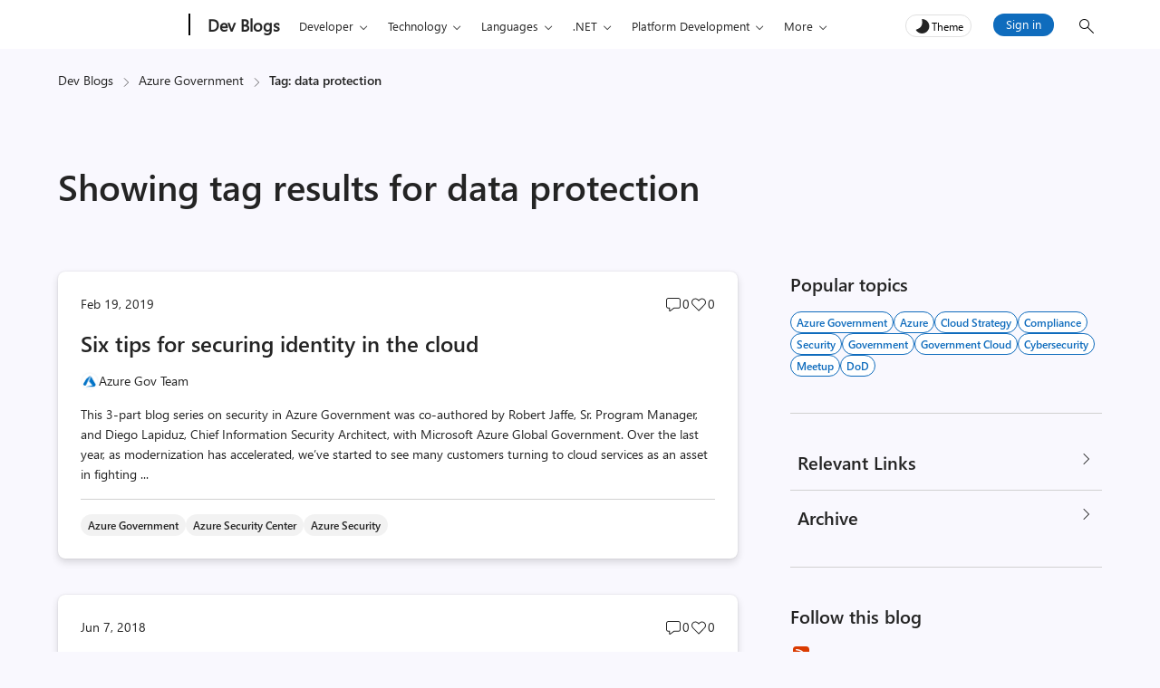

--- FILE ---
content_type: text/css
request_url: https://devblogs.microsoft.com/azuregov/wp-content/plugins/newsletter-country-sync/css/newsletter-style.css?ver=1765306752
body_size: 134
content:
/* Newsletter Custom Styles */
.tnp-field input[type="email"] {
    background-color: var(--clr-card-bg);
    border-radius: 4px;
}

.tnp-subscription select#tnp-profile_1 {
    width: 100%;
    border-radius: 4px;
}

.tnp-submit {
    cursor: pointer;
}

select#tnp-profile_1 {
    appearance: auto;
    background-color: var(--clr-card-bg);
    padding: 4px 10px;
    font-family: Segoe UI;
    color: var(--clr-body);
    height: 32px;
    border-radius: 4px;
    border: 1px solid var(--clr-border);
    width: 90%;
}

.newsletter-form form label span {
    color: red;
}

.tnp-privacy-field a, .tnp-consent-field a {
    color: var(--clr-body-link);
    text-decoration: underline;
}

.newsletter-form .tnp-consent-field {
    display: flex;
    flex-direction: column;
    gap: 6px;
}

.newsletter-form input[type="checkbox"] {
    position: relative;
    top: 2px;
}